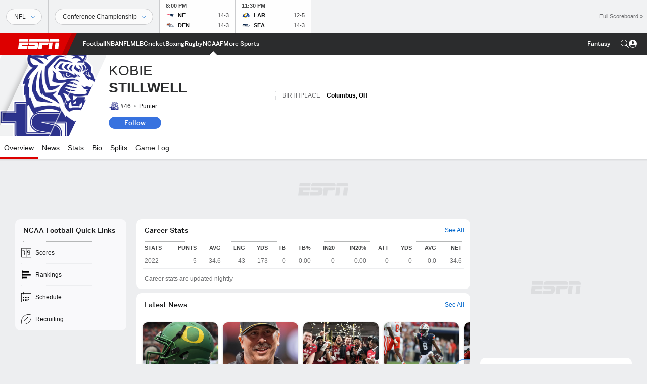

--- FILE ---
content_type: text/html; charset=utf-8
request_url: https://www.google.com/recaptcha/enterprise/anchor?ar=1&k=6LciB_gZAAAAAA_mwJ4G0XZ0BXWvLTt67V7YizXx&co=aHR0cHM6Ly9jZG4ucmVnaXN0ZXJkaXNuZXkuZ28uY29tOjQ0Mw..&hl=en&v=PoyoqOPhxBO7pBk68S4YbpHZ&size=invisible&anchor-ms=20000&execute-ms=30000&cb=vqco6bdcr6rv
body_size: 48774
content:
<!DOCTYPE HTML><html dir="ltr" lang="en"><head><meta http-equiv="Content-Type" content="text/html; charset=UTF-8">
<meta http-equiv="X-UA-Compatible" content="IE=edge">
<title>reCAPTCHA</title>
<style type="text/css">
/* cyrillic-ext */
@font-face {
  font-family: 'Roboto';
  font-style: normal;
  font-weight: 400;
  font-stretch: 100%;
  src: url(//fonts.gstatic.com/s/roboto/v48/KFO7CnqEu92Fr1ME7kSn66aGLdTylUAMa3GUBHMdazTgWw.woff2) format('woff2');
  unicode-range: U+0460-052F, U+1C80-1C8A, U+20B4, U+2DE0-2DFF, U+A640-A69F, U+FE2E-FE2F;
}
/* cyrillic */
@font-face {
  font-family: 'Roboto';
  font-style: normal;
  font-weight: 400;
  font-stretch: 100%;
  src: url(//fonts.gstatic.com/s/roboto/v48/KFO7CnqEu92Fr1ME7kSn66aGLdTylUAMa3iUBHMdazTgWw.woff2) format('woff2');
  unicode-range: U+0301, U+0400-045F, U+0490-0491, U+04B0-04B1, U+2116;
}
/* greek-ext */
@font-face {
  font-family: 'Roboto';
  font-style: normal;
  font-weight: 400;
  font-stretch: 100%;
  src: url(//fonts.gstatic.com/s/roboto/v48/KFO7CnqEu92Fr1ME7kSn66aGLdTylUAMa3CUBHMdazTgWw.woff2) format('woff2');
  unicode-range: U+1F00-1FFF;
}
/* greek */
@font-face {
  font-family: 'Roboto';
  font-style: normal;
  font-weight: 400;
  font-stretch: 100%;
  src: url(//fonts.gstatic.com/s/roboto/v48/KFO7CnqEu92Fr1ME7kSn66aGLdTylUAMa3-UBHMdazTgWw.woff2) format('woff2');
  unicode-range: U+0370-0377, U+037A-037F, U+0384-038A, U+038C, U+038E-03A1, U+03A3-03FF;
}
/* math */
@font-face {
  font-family: 'Roboto';
  font-style: normal;
  font-weight: 400;
  font-stretch: 100%;
  src: url(//fonts.gstatic.com/s/roboto/v48/KFO7CnqEu92Fr1ME7kSn66aGLdTylUAMawCUBHMdazTgWw.woff2) format('woff2');
  unicode-range: U+0302-0303, U+0305, U+0307-0308, U+0310, U+0312, U+0315, U+031A, U+0326-0327, U+032C, U+032F-0330, U+0332-0333, U+0338, U+033A, U+0346, U+034D, U+0391-03A1, U+03A3-03A9, U+03B1-03C9, U+03D1, U+03D5-03D6, U+03F0-03F1, U+03F4-03F5, U+2016-2017, U+2034-2038, U+203C, U+2040, U+2043, U+2047, U+2050, U+2057, U+205F, U+2070-2071, U+2074-208E, U+2090-209C, U+20D0-20DC, U+20E1, U+20E5-20EF, U+2100-2112, U+2114-2115, U+2117-2121, U+2123-214F, U+2190, U+2192, U+2194-21AE, U+21B0-21E5, U+21F1-21F2, U+21F4-2211, U+2213-2214, U+2216-22FF, U+2308-230B, U+2310, U+2319, U+231C-2321, U+2336-237A, U+237C, U+2395, U+239B-23B7, U+23D0, U+23DC-23E1, U+2474-2475, U+25AF, U+25B3, U+25B7, U+25BD, U+25C1, U+25CA, U+25CC, U+25FB, U+266D-266F, U+27C0-27FF, U+2900-2AFF, U+2B0E-2B11, U+2B30-2B4C, U+2BFE, U+3030, U+FF5B, U+FF5D, U+1D400-1D7FF, U+1EE00-1EEFF;
}
/* symbols */
@font-face {
  font-family: 'Roboto';
  font-style: normal;
  font-weight: 400;
  font-stretch: 100%;
  src: url(//fonts.gstatic.com/s/roboto/v48/KFO7CnqEu92Fr1ME7kSn66aGLdTylUAMaxKUBHMdazTgWw.woff2) format('woff2');
  unicode-range: U+0001-000C, U+000E-001F, U+007F-009F, U+20DD-20E0, U+20E2-20E4, U+2150-218F, U+2190, U+2192, U+2194-2199, U+21AF, U+21E6-21F0, U+21F3, U+2218-2219, U+2299, U+22C4-22C6, U+2300-243F, U+2440-244A, U+2460-24FF, U+25A0-27BF, U+2800-28FF, U+2921-2922, U+2981, U+29BF, U+29EB, U+2B00-2BFF, U+4DC0-4DFF, U+FFF9-FFFB, U+10140-1018E, U+10190-1019C, U+101A0, U+101D0-101FD, U+102E0-102FB, U+10E60-10E7E, U+1D2C0-1D2D3, U+1D2E0-1D37F, U+1F000-1F0FF, U+1F100-1F1AD, U+1F1E6-1F1FF, U+1F30D-1F30F, U+1F315, U+1F31C, U+1F31E, U+1F320-1F32C, U+1F336, U+1F378, U+1F37D, U+1F382, U+1F393-1F39F, U+1F3A7-1F3A8, U+1F3AC-1F3AF, U+1F3C2, U+1F3C4-1F3C6, U+1F3CA-1F3CE, U+1F3D4-1F3E0, U+1F3ED, U+1F3F1-1F3F3, U+1F3F5-1F3F7, U+1F408, U+1F415, U+1F41F, U+1F426, U+1F43F, U+1F441-1F442, U+1F444, U+1F446-1F449, U+1F44C-1F44E, U+1F453, U+1F46A, U+1F47D, U+1F4A3, U+1F4B0, U+1F4B3, U+1F4B9, U+1F4BB, U+1F4BF, U+1F4C8-1F4CB, U+1F4D6, U+1F4DA, U+1F4DF, U+1F4E3-1F4E6, U+1F4EA-1F4ED, U+1F4F7, U+1F4F9-1F4FB, U+1F4FD-1F4FE, U+1F503, U+1F507-1F50B, U+1F50D, U+1F512-1F513, U+1F53E-1F54A, U+1F54F-1F5FA, U+1F610, U+1F650-1F67F, U+1F687, U+1F68D, U+1F691, U+1F694, U+1F698, U+1F6AD, U+1F6B2, U+1F6B9-1F6BA, U+1F6BC, U+1F6C6-1F6CF, U+1F6D3-1F6D7, U+1F6E0-1F6EA, U+1F6F0-1F6F3, U+1F6F7-1F6FC, U+1F700-1F7FF, U+1F800-1F80B, U+1F810-1F847, U+1F850-1F859, U+1F860-1F887, U+1F890-1F8AD, U+1F8B0-1F8BB, U+1F8C0-1F8C1, U+1F900-1F90B, U+1F93B, U+1F946, U+1F984, U+1F996, U+1F9E9, U+1FA00-1FA6F, U+1FA70-1FA7C, U+1FA80-1FA89, U+1FA8F-1FAC6, U+1FACE-1FADC, U+1FADF-1FAE9, U+1FAF0-1FAF8, U+1FB00-1FBFF;
}
/* vietnamese */
@font-face {
  font-family: 'Roboto';
  font-style: normal;
  font-weight: 400;
  font-stretch: 100%;
  src: url(//fonts.gstatic.com/s/roboto/v48/KFO7CnqEu92Fr1ME7kSn66aGLdTylUAMa3OUBHMdazTgWw.woff2) format('woff2');
  unicode-range: U+0102-0103, U+0110-0111, U+0128-0129, U+0168-0169, U+01A0-01A1, U+01AF-01B0, U+0300-0301, U+0303-0304, U+0308-0309, U+0323, U+0329, U+1EA0-1EF9, U+20AB;
}
/* latin-ext */
@font-face {
  font-family: 'Roboto';
  font-style: normal;
  font-weight: 400;
  font-stretch: 100%;
  src: url(//fonts.gstatic.com/s/roboto/v48/KFO7CnqEu92Fr1ME7kSn66aGLdTylUAMa3KUBHMdazTgWw.woff2) format('woff2');
  unicode-range: U+0100-02BA, U+02BD-02C5, U+02C7-02CC, U+02CE-02D7, U+02DD-02FF, U+0304, U+0308, U+0329, U+1D00-1DBF, U+1E00-1E9F, U+1EF2-1EFF, U+2020, U+20A0-20AB, U+20AD-20C0, U+2113, U+2C60-2C7F, U+A720-A7FF;
}
/* latin */
@font-face {
  font-family: 'Roboto';
  font-style: normal;
  font-weight: 400;
  font-stretch: 100%;
  src: url(//fonts.gstatic.com/s/roboto/v48/KFO7CnqEu92Fr1ME7kSn66aGLdTylUAMa3yUBHMdazQ.woff2) format('woff2');
  unicode-range: U+0000-00FF, U+0131, U+0152-0153, U+02BB-02BC, U+02C6, U+02DA, U+02DC, U+0304, U+0308, U+0329, U+2000-206F, U+20AC, U+2122, U+2191, U+2193, U+2212, U+2215, U+FEFF, U+FFFD;
}
/* cyrillic-ext */
@font-face {
  font-family: 'Roboto';
  font-style: normal;
  font-weight: 500;
  font-stretch: 100%;
  src: url(//fonts.gstatic.com/s/roboto/v48/KFO7CnqEu92Fr1ME7kSn66aGLdTylUAMa3GUBHMdazTgWw.woff2) format('woff2');
  unicode-range: U+0460-052F, U+1C80-1C8A, U+20B4, U+2DE0-2DFF, U+A640-A69F, U+FE2E-FE2F;
}
/* cyrillic */
@font-face {
  font-family: 'Roboto';
  font-style: normal;
  font-weight: 500;
  font-stretch: 100%;
  src: url(//fonts.gstatic.com/s/roboto/v48/KFO7CnqEu92Fr1ME7kSn66aGLdTylUAMa3iUBHMdazTgWw.woff2) format('woff2');
  unicode-range: U+0301, U+0400-045F, U+0490-0491, U+04B0-04B1, U+2116;
}
/* greek-ext */
@font-face {
  font-family: 'Roboto';
  font-style: normal;
  font-weight: 500;
  font-stretch: 100%;
  src: url(//fonts.gstatic.com/s/roboto/v48/KFO7CnqEu92Fr1ME7kSn66aGLdTylUAMa3CUBHMdazTgWw.woff2) format('woff2');
  unicode-range: U+1F00-1FFF;
}
/* greek */
@font-face {
  font-family: 'Roboto';
  font-style: normal;
  font-weight: 500;
  font-stretch: 100%;
  src: url(//fonts.gstatic.com/s/roboto/v48/KFO7CnqEu92Fr1ME7kSn66aGLdTylUAMa3-UBHMdazTgWw.woff2) format('woff2');
  unicode-range: U+0370-0377, U+037A-037F, U+0384-038A, U+038C, U+038E-03A1, U+03A3-03FF;
}
/* math */
@font-face {
  font-family: 'Roboto';
  font-style: normal;
  font-weight: 500;
  font-stretch: 100%;
  src: url(//fonts.gstatic.com/s/roboto/v48/KFO7CnqEu92Fr1ME7kSn66aGLdTylUAMawCUBHMdazTgWw.woff2) format('woff2');
  unicode-range: U+0302-0303, U+0305, U+0307-0308, U+0310, U+0312, U+0315, U+031A, U+0326-0327, U+032C, U+032F-0330, U+0332-0333, U+0338, U+033A, U+0346, U+034D, U+0391-03A1, U+03A3-03A9, U+03B1-03C9, U+03D1, U+03D5-03D6, U+03F0-03F1, U+03F4-03F5, U+2016-2017, U+2034-2038, U+203C, U+2040, U+2043, U+2047, U+2050, U+2057, U+205F, U+2070-2071, U+2074-208E, U+2090-209C, U+20D0-20DC, U+20E1, U+20E5-20EF, U+2100-2112, U+2114-2115, U+2117-2121, U+2123-214F, U+2190, U+2192, U+2194-21AE, U+21B0-21E5, U+21F1-21F2, U+21F4-2211, U+2213-2214, U+2216-22FF, U+2308-230B, U+2310, U+2319, U+231C-2321, U+2336-237A, U+237C, U+2395, U+239B-23B7, U+23D0, U+23DC-23E1, U+2474-2475, U+25AF, U+25B3, U+25B7, U+25BD, U+25C1, U+25CA, U+25CC, U+25FB, U+266D-266F, U+27C0-27FF, U+2900-2AFF, U+2B0E-2B11, U+2B30-2B4C, U+2BFE, U+3030, U+FF5B, U+FF5D, U+1D400-1D7FF, U+1EE00-1EEFF;
}
/* symbols */
@font-face {
  font-family: 'Roboto';
  font-style: normal;
  font-weight: 500;
  font-stretch: 100%;
  src: url(//fonts.gstatic.com/s/roboto/v48/KFO7CnqEu92Fr1ME7kSn66aGLdTylUAMaxKUBHMdazTgWw.woff2) format('woff2');
  unicode-range: U+0001-000C, U+000E-001F, U+007F-009F, U+20DD-20E0, U+20E2-20E4, U+2150-218F, U+2190, U+2192, U+2194-2199, U+21AF, U+21E6-21F0, U+21F3, U+2218-2219, U+2299, U+22C4-22C6, U+2300-243F, U+2440-244A, U+2460-24FF, U+25A0-27BF, U+2800-28FF, U+2921-2922, U+2981, U+29BF, U+29EB, U+2B00-2BFF, U+4DC0-4DFF, U+FFF9-FFFB, U+10140-1018E, U+10190-1019C, U+101A0, U+101D0-101FD, U+102E0-102FB, U+10E60-10E7E, U+1D2C0-1D2D3, U+1D2E0-1D37F, U+1F000-1F0FF, U+1F100-1F1AD, U+1F1E6-1F1FF, U+1F30D-1F30F, U+1F315, U+1F31C, U+1F31E, U+1F320-1F32C, U+1F336, U+1F378, U+1F37D, U+1F382, U+1F393-1F39F, U+1F3A7-1F3A8, U+1F3AC-1F3AF, U+1F3C2, U+1F3C4-1F3C6, U+1F3CA-1F3CE, U+1F3D4-1F3E0, U+1F3ED, U+1F3F1-1F3F3, U+1F3F5-1F3F7, U+1F408, U+1F415, U+1F41F, U+1F426, U+1F43F, U+1F441-1F442, U+1F444, U+1F446-1F449, U+1F44C-1F44E, U+1F453, U+1F46A, U+1F47D, U+1F4A3, U+1F4B0, U+1F4B3, U+1F4B9, U+1F4BB, U+1F4BF, U+1F4C8-1F4CB, U+1F4D6, U+1F4DA, U+1F4DF, U+1F4E3-1F4E6, U+1F4EA-1F4ED, U+1F4F7, U+1F4F9-1F4FB, U+1F4FD-1F4FE, U+1F503, U+1F507-1F50B, U+1F50D, U+1F512-1F513, U+1F53E-1F54A, U+1F54F-1F5FA, U+1F610, U+1F650-1F67F, U+1F687, U+1F68D, U+1F691, U+1F694, U+1F698, U+1F6AD, U+1F6B2, U+1F6B9-1F6BA, U+1F6BC, U+1F6C6-1F6CF, U+1F6D3-1F6D7, U+1F6E0-1F6EA, U+1F6F0-1F6F3, U+1F6F7-1F6FC, U+1F700-1F7FF, U+1F800-1F80B, U+1F810-1F847, U+1F850-1F859, U+1F860-1F887, U+1F890-1F8AD, U+1F8B0-1F8BB, U+1F8C0-1F8C1, U+1F900-1F90B, U+1F93B, U+1F946, U+1F984, U+1F996, U+1F9E9, U+1FA00-1FA6F, U+1FA70-1FA7C, U+1FA80-1FA89, U+1FA8F-1FAC6, U+1FACE-1FADC, U+1FADF-1FAE9, U+1FAF0-1FAF8, U+1FB00-1FBFF;
}
/* vietnamese */
@font-face {
  font-family: 'Roboto';
  font-style: normal;
  font-weight: 500;
  font-stretch: 100%;
  src: url(//fonts.gstatic.com/s/roboto/v48/KFO7CnqEu92Fr1ME7kSn66aGLdTylUAMa3OUBHMdazTgWw.woff2) format('woff2');
  unicode-range: U+0102-0103, U+0110-0111, U+0128-0129, U+0168-0169, U+01A0-01A1, U+01AF-01B0, U+0300-0301, U+0303-0304, U+0308-0309, U+0323, U+0329, U+1EA0-1EF9, U+20AB;
}
/* latin-ext */
@font-face {
  font-family: 'Roboto';
  font-style: normal;
  font-weight: 500;
  font-stretch: 100%;
  src: url(//fonts.gstatic.com/s/roboto/v48/KFO7CnqEu92Fr1ME7kSn66aGLdTylUAMa3KUBHMdazTgWw.woff2) format('woff2');
  unicode-range: U+0100-02BA, U+02BD-02C5, U+02C7-02CC, U+02CE-02D7, U+02DD-02FF, U+0304, U+0308, U+0329, U+1D00-1DBF, U+1E00-1E9F, U+1EF2-1EFF, U+2020, U+20A0-20AB, U+20AD-20C0, U+2113, U+2C60-2C7F, U+A720-A7FF;
}
/* latin */
@font-face {
  font-family: 'Roboto';
  font-style: normal;
  font-weight: 500;
  font-stretch: 100%;
  src: url(//fonts.gstatic.com/s/roboto/v48/KFO7CnqEu92Fr1ME7kSn66aGLdTylUAMa3yUBHMdazQ.woff2) format('woff2');
  unicode-range: U+0000-00FF, U+0131, U+0152-0153, U+02BB-02BC, U+02C6, U+02DA, U+02DC, U+0304, U+0308, U+0329, U+2000-206F, U+20AC, U+2122, U+2191, U+2193, U+2212, U+2215, U+FEFF, U+FFFD;
}
/* cyrillic-ext */
@font-face {
  font-family: 'Roboto';
  font-style: normal;
  font-weight: 900;
  font-stretch: 100%;
  src: url(//fonts.gstatic.com/s/roboto/v48/KFO7CnqEu92Fr1ME7kSn66aGLdTylUAMa3GUBHMdazTgWw.woff2) format('woff2');
  unicode-range: U+0460-052F, U+1C80-1C8A, U+20B4, U+2DE0-2DFF, U+A640-A69F, U+FE2E-FE2F;
}
/* cyrillic */
@font-face {
  font-family: 'Roboto';
  font-style: normal;
  font-weight: 900;
  font-stretch: 100%;
  src: url(//fonts.gstatic.com/s/roboto/v48/KFO7CnqEu92Fr1ME7kSn66aGLdTylUAMa3iUBHMdazTgWw.woff2) format('woff2');
  unicode-range: U+0301, U+0400-045F, U+0490-0491, U+04B0-04B1, U+2116;
}
/* greek-ext */
@font-face {
  font-family: 'Roboto';
  font-style: normal;
  font-weight: 900;
  font-stretch: 100%;
  src: url(//fonts.gstatic.com/s/roboto/v48/KFO7CnqEu92Fr1ME7kSn66aGLdTylUAMa3CUBHMdazTgWw.woff2) format('woff2');
  unicode-range: U+1F00-1FFF;
}
/* greek */
@font-face {
  font-family: 'Roboto';
  font-style: normal;
  font-weight: 900;
  font-stretch: 100%;
  src: url(//fonts.gstatic.com/s/roboto/v48/KFO7CnqEu92Fr1ME7kSn66aGLdTylUAMa3-UBHMdazTgWw.woff2) format('woff2');
  unicode-range: U+0370-0377, U+037A-037F, U+0384-038A, U+038C, U+038E-03A1, U+03A3-03FF;
}
/* math */
@font-face {
  font-family: 'Roboto';
  font-style: normal;
  font-weight: 900;
  font-stretch: 100%;
  src: url(//fonts.gstatic.com/s/roboto/v48/KFO7CnqEu92Fr1ME7kSn66aGLdTylUAMawCUBHMdazTgWw.woff2) format('woff2');
  unicode-range: U+0302-0303, U+0305, U+0307-0308, U+0310, U+0312, U+0315, U+031A, U+0326-0327, U+032C, U+032F-0330, U+0332-0333, U+0338, U+033A, U+0346, U+034D, U+0391-03A1, U+03A3-03A9, U+03B1-03C9, U+03D1, U+03D5-03D6, U+03F0-03F1, U+03F4-03F5, U+2016-2017, U+2034-2038, U+203C, U+2040, U+2043, U+2047, U+2050, U+2057, U+205F, U+2070-2071, U+2074-208E, U+2090-209C, U+20D0-20DC, U+20E1, U+20E5-20EF, U+2100-2112, U+2114-2115, U+2117-2121, U+2123-214F, U+2190, U+2192, U+2194-21AE, U+21B0-21E5, U+21F1-21F2, U+21F4-2211, U+2213-2214, U+2216-22FF, U+2308-230B, U+2310, U+2319, U+231C-2321, U+2336-237A, U+237C, U+2395, U+239B-23B7, U+23D0, U+23DC-23E1, U+2474-2475, U+25AF, U+25B3, U+25B7, U+25BD, U+25C1, U+25CA, U+25CC, U+25FB, U+266D-266F, U+27C0-27FF, U+2900-2AFF, U+2B0E-2B11, U+2B30-2B4C, U+2BFE, U+3030, U+FF5B, U+FF5D, U+1D400-1D7FF, U+1EE00-1EEFF;
}
/* symbols */
@font-face {
  font-family: 'Roboto';
  font-style: normal;
  font-weight: 900;
  font-stretch: 100%;
  src: url(//fonts.gstatic.com/s/roboto/v48/KFO7CnqEu92Fr1ME7kSn66aGLdTylUAMaxKUBHMdazTgWw.woff2) format('woff2');
  unicode-range: U+0001-000C, U+000E-001F, U+007F-009F, U+20DD-20E0, U+20E2-20E4, U+2150-218F, U+2190, U+2192, U+2194-2199, U+21AF, U+21E6-21F0, U+21F3, U+2218-2219, U+2299, U+22C4-22C6, U+2300-243F, U+2440-244A, U+2460-24FF, U+25A0-27BF, U+2800-28FF, U+2921-2922, U+2981, U+29BF, U+29EB, U+2B00-2BFF, U+4DC0-4DFF, U+FFF9-FFFB, U+10140-1018E, U+10190-1019C, U+101A0, U+101D0-101FD, U+102E0-102FB, U+10E60-10E7E, U+1D2C0-1D2D3, U+1D2E0-1D37F, U+1F000-1F0FF, U+1F100-1F1AD, U+1F1E6-1F1FF, U+1F30D-1F30F, U+1F315, U+1F31C, U+1F31E, U+1F320-1F32C, U+1F336, U+1F378, U+1F37D, U+1F382, U+1F393-1F39F, U+1F3A7-1F3A8, U+1F3AC-1F3AF, U+1F3C2, U+1F3C4-1F3C6, U+1F3CA-1F3CE, U+1F3D4-1F3E0, U+1F3ED, U+1F3F1-1F3F3, U+1F3F5-1F3F7, U+1F408, U+1F415, U+1F41F, U+1F426, U+1F43F, U+1F441-1F442, U+1F444, U+1F446-1F449, U+1F44C-1F44E, U+1F453, U+1F46A, U+1F47D, U+1F4A3, U+1F4B0, U+1F4B3, U+1F4B9, U+1F4BB, U+1F4BF, U+1F4C8-1F4CB, U+1F4D6, U+1F4DA, U+1F4DF, U+1F4E3-1F4E6, U+1F4EA-1F4ED, U+1F4F7, U+1F4F9-1F4FB, U+1F4FD-1F4FE, U+1F503, U+1F507-1F50B, U+1F50D, U+1F512-1F513, U+1F53E-1F54A, U+1F54F-1F5FA, U+1F610, U+1F650-1F67F, U+1F687, U+1F68D, U+1F691, U+1F694, U+1F698, U+1F6AD, U+1F6B2, U+1F6B9-1F6BA, U+1F6BC, U+1F6C6-1F6CF, U+1F6D3-1F6D7, U+1F6E0-1F6EA, U+1F6F0-1F6F3, U+1F6F7-1F6FC, U+1F700-1F7FF, U+1F800-1F80B, U+1F810-1F847, U+1F850-1F859, U+1F860-1F887, U+1F890-1F8AD, U+1F8B0-1F8BB, U+1F8C0-1F8C1, U+1F900-1F90B, U+1F93B, U+1F946, U+1F984, U+1F996, U+1F9E9, U+1FA00-1FA6F, U+1FA70-1FA7C, U+1FA80-1FA89, U+1FA8F-1FAC6, U+1FACE-1FADC, U+1FADF-1FAE9, U+1FAF0-1FAF8, U+1FB00-1FBFF;
}
/* vietnamese */
@font-face {
  font-family: 'Roboto';
  font-style: normal;
  font-weight: 900;
  font-stretch: 100%;
  src: url(//fonts.gstatic.com/s/roboto/v48/KFO7CnqEu92Fr1ME7kSn66aGLdTylUAMa3OUBHMdazTgWw.woff2) format('woff2');
  unicode-range: U+0102-0103, U+0110-0111, U+0128-0129, U+0168-0169, U+01A0-01A1, U+01AF-01B0, U+0300-0301, U+0303-0304, U+0308-0309, U+0323, U+0329, U+1EA0-1EF9, U+20AB;
}
/* latin-ext */
@font-face {
  font-family: 'Roboto';
  font-style: normal;
  font-weight: 900;
  font-stretch: 100%;
  src: url(//fonts.gstatic.com/s/roboto/v48/KFO7CnqEu92Fr1ME7kSn66aGLdTylUAMa3KUBHMdazTgWw.woff2) format('woff2');
  unicode-range: U+0100-02BA, U+02BD-02C5, U+02C7-02CC, U+02CE-02D7, U+02DD-02FF, U+0304, U+0308, U+0329, U+1D00-1DBF, U+1E00-1E9F, U+1EF2-1EFF, U+2020, U+20A0-20AB, U+20AD-20C0, U+2113, U+2C60-2C7F, U+A720-A7FF;
}
/* latin */
@font-face {
  font-family: 'Roboto';
  font-style: normal;
  font-weight: 900;
  font-stretch: 100%;
  src: url(//fonts.gstatic.com/s/roboto/v48/KFO7CnqEu92Fr1ME7kSn66aGLdTylUAMa3yUBHMdazQ.woff2) format('woff2');
  unicode-range: U+0000-00FF, U+0131, U+0152-0153, U+02BB-02BC, U+02C6, U+02DA, U+02DC, U+0304, U+0308, U+0329, U+2000-206F, U+20AC, U+2122, U+2191, U+2193, U+2212, U+2215, U+FEFF, U+FFFD;
}

</style>
<link rel="stylesheet" type="text/css" href="https://www.gstatic.com/recaptcha/releases/PoyoqOPhxBO7pBk68S4YbpHZ/styles__ltr.css">
<script nonce="mpbVPBKqBG5QeJ9lhuZjHw" type="text/javascript">window['__recaptcha_api'] = 'https://www.google.com/recaptcha/enterprise/';</script>
<script type="text/javascript" src="https://www.gstatic.com/recaptcha/releases/PoyoqOPhxBO7pBk68S4YbpHZ/recaptcha__en.js" nonce="mpbVPBKqBG5QeJ9lhuZjHw">
      
    </script></head>
<body><div id="rc-anchor-alert" class="rc-anchor-alert"></div>
<input type="hidden" id="recaptcha-token" value="[base64]">
<script type="text/javascript" nonce="mpbVPBKqBG5QeJ9lhuZjHw">
      recaptcha.anchor.Main.init("[\x22ainput\x22,[\x22bgdata\x22,\x22\x22,\[base64]/[base64]/[base64]/[base64]/[base64]/[base64]/KGcoTywyNTMsTy5PKSxVRyhPLEMpKTpnKE8sMjUzLEMpLE8pKSxsKSksTykpfSxieT1mdW5jdGlvbihDLE8sdSxsKXtmb3IobD0odT1SKEMpLDApO08+MDtPLS0pbD1sPDw4fFooQyk7ZyhDLHUsbCl9LFVHPWZ1bmN0aW9uKEMsTyl7Qy5pLmxlbmd0aD4xMDQ/[base64]/[base64]/[base64]/[base64]/[base64]/[base64]/[base64]\\u003d\x22,\[base64]\x22,\x22b04sasKhwqrDiXHDmjIxw4nCqG/Dg8OnRsKJwrN5wr3Dp8KBwrotwrTCisKyw6lkw4hmwoDDrMOAw4/CuAbDhxrCj8OSbTTCr8KTFMOgwqTClkjDgcK6w4xNf8Kuw4UJA8OlX8K7woYdLcKQw6PDpMOgRDjCiWHDoVYWwoEQW25gNRTDjUfCo8O4OQtRw4Exwqlrw7vDqMKqw4kKJsKsw6p5wpwzwqnCsTbDn23CvMKTw6vDr1/CuMOuwo7CqxbCiMOzR8KbCx7ClRDCn0fDpMOxEERLwq3DncOqw6Z+fBNOwrTDtWfDkMK3ayTCtMO/w77CpsKUwpLCgMK7wrsrwp/CvEvCqQnCvVDDgMKgKBrDvMKZGsO+fcOEC1lkw7bCjU3DkzcRw4zCtcOowoVfDsKyPyB6AsKsw5UKwqnChsOZE8KzYRpewovDq23Dg24oJDXDqMOYwp5Qw6RMwr/Cu03CqcOpWsOMwr4oD8OTHMKkw4PDkXEzMsONU0zCgg/DtT8MQsOyw6bDlVsyeMKkwotQJsO/[base64]/[base64]/A8KXwoEZCcK+fitaw5DCo8OZwp/DigAzc0tkbsKowpzDqBt2w6MXYMOowrtgecKVw6nDsVhYwpkTwot9wp4uwrfCgF/CgMKeEBvCq33DpcOBGGbCosKuaiXCpMOyd30iw4/CuEfDv8OOWMK+aw/CtMK3w6HDrsKVwrrDkEQVUVJCTcKIFklZwrBJYsOIwrtLN3htw7/CuREzNyB5w4nDqsOvFsOGw7tWw5N+w7UhwrLDk1p5KQhFOjtMEHfCqcOlRTMCHXjDvGDDmyHDnsObNV1QNEQpe8KXwqHDuEZdBDQsw4LCtsOKIsO5w4MKcsOrDnINN2/CmMK+BDzCiydpbcKmw6fCk8KOAMKeCcOAFR3DosOmwqPDhDHDu159RMKFwp/DrcOfw514wp8rw7PCu2LDqR5yAsOmwqnCvcK0BTxEXMOrw45CwqzDl3vCgsKPYm8ow5oEwqdsdcKIZzkRccK+VcOww7XCsyVGwotBwq3Dm2wywrkiwqfDssKrUcKSw5vDkgdaw7ZFajgPw5DDp8KEw7/Dj8KHc37DnEnCq8KeXgI+Gm7DisKBEcOgfThGGTwTOXPDosOjBy0pFQt5wr3DkBTDlMK9w6Jrw5jCk20WwpY4wq9cV2rDn8O4K8OVwpHCn8KdLcOWZ8OcBiNOBwFOIhRzwpTClmbCi2h1IEvDksOyBlrDhcKxVF/CuCkaZMKgZDLDo8KoworDv3Ihd8KZZsObwoUbwoXChcOqWxVhwpXCvMOqwoUDTX7ClcOqwoxhw6rCqMOvCMO2WAFQwojClcOww7xUwofDj2XDsDoxWcKQwrQhHmoOD8KNZsOIwqnDkMK4wqfDksKFw5hcwq3DusOTMsO7IsO9dBLChsOnwohDwrstwpQXQF/ClTnChg9aGMOAN1jDiMKQGcKXHkDCvsOEKsO8bmzDlsOUTSjDij3Dm8OOKcKaFB/DgcKST00LSFgiVMKXBXgxw6hQAcO5w5FEw43Dg18SwqvCqcKNw5/DssK5MMKAb3kdPBN0WiHDpcOCHkVRUsKeeELCqMKzw7/DpnIuw6DCjcO/[base64]/w6/DrMOvNsKWGMKYw5TCmFcUP8K0bm3CpUXDsHzDiEMrwo4yA1DCo8KJwoXDoMKXecKwXcOgR8KPPcKICn4Ew4MhXREFwqTCqsKSJgXDtsO5O8Kwwph1wosNRcKKwr7DssKSeMOsQy/Cj8K3GwsQUmfCoH4qw58gw6TDgMK8aMKresKVwrhywoQ5L3xsMCXDj8Otwr/DrMKLfmxuIsOuMicnw6xyMlVxNcOYasOxDDTCrgbCjCdOwqPCmEDDrzrCn0taw6V3RR0WK8K/esKRGRhxGxRxNsOOwrLDuhXDgMOlw5/DvUjChcKMwo4KOXDCisKqKsKAVlBdw7xQwq/[base64]/w64BwonCiMOSSx1tSldVwotWwqhawrDCg8KKw7jDniDDp2/DssKRCg/CjcKrRsOLY8KuX8K4Y3nCpMOrwqQEwrDCoERCHwrCu8KGw4MsTMKVaGDCpSfDg1kfwrR8TA5Nwpk6ecOoEXXCrS/CksOmw6hQwpgbw7jCg1nDusKuwp1Pw7FNwohvwqIuSArCl8K8wp4FKcK/BcOAwqNBeC0vNyIvKsKuw5Ycw43DuEQwwrTCnU0zSsOhOMKLQ8OcZ8KzwrQPMsOSwpxCw5zDpTkYwqgeEcOrwowMcWR/wpggd2bDgWlHw4FTAMO8w4/CgMKkN0Bewqp9GwvCoQnDkcKJw5gTwoZzw5XDolHCkcOPwoTCusOafxUJw57Cj2zChMOAYwfDqMOTYMKUwobCjzvCl8O4DsOxPDzDoXVIw7PDkcKBUcO3wq/CtMOswobDthIOw4bDkz4VwptxwqdSwpPCgsO7MFfDgnxmBQVYYTVtGMOcwrMJKsOpwrBKw6LDusKNNsOFwrd9CSZaw657JkpWw5pqaMOxWgcbwoPDv8KNwpozUMOlRcO/woPCjsKfwopCwq3DicKvIMK/wqXDgGXCsDMPLMOzKV/Ck2PCl2YOeWjCnMK/[base64]/[base64]/DtBPCuXHDkXjCiX/CjMOnw5bDkcOLGV1Gwqh5wq/DqGTCt8KMwr7DuTBcKH/Do8OhYm9HJsKuawgywqzDvzLCr8KcSUXCrcOodsOywpbCsMK8w7rDrcKFw6jCjEZfw7gEIcOzw6QjwptDwpvClD/DhsO+SgDCp8KVfXfDgcOPQG9/[base64]/DucKawr3CtsKUSsOtwpzCnW/CvkTChzNDw4LDk1fCvMKUAWEjTsOlwoHDhglLADXDg8ONOcKcwpjDuSTCpMOGNsO9J1kWQMKdV8KjQC1sHcOJaMKUwrfCvsKuwrPDuxR+w6xRw7HDr8OKe8Kza8K0TsKdCcOuJMKtw7vDrT7CqVPDhy1mJ8Kvwp/[base64]/DqcKkLhTCsDDDhzVzcl3Cn3DCogPCmsOQHzzDgcKKw4HConZ+w4pawrPCkxrCncKURsOmw5DDp8OIwojCnDBLw7XDiyh2w73CiMOQwpXCtUdgwp/[base64]/Cg8K6NMOLC8KYGirCu28ZH8Kkw6PCoMK1woNBw6/CmsKnKsOMHEtILMKbPglFRELCn8K/wp4IwoLDqkbDlcK4ZcKmw7UNWcK5w6bClsKdWgfDjFvCocKeNMOXw5PCgiDCrCFXOcKTIsK3wrnCthvDoMKvw5rCkMKpwo9VIzjDicOuJEMcU8KgwrUvw5g9worCuVgawrEnwp3CgS82VV0nAX/CiMOaccKiWAkDw6I0YcOgwqAfY8KJwpUcw6jDr1kMQsKEEC1xHMODSEDClGzCh8ONQyDDpkcswp1qcAtCw4/ClSvDrw9EGxNbw4vDtWh1wrtbw5JjwqlMC8KAw4/Dl2nDvMOow5fCssOnw7JKesOHwpYrw7AlwpoCfsKEGsOyw7/DlsKKw7vDmUfCmcOKw5rCo8KSwrlGdEZIwqjCjErDocOcZX5zOsODRVQSw6jDjcO2w5zDijhZwpBnw4NgwoPCu8KjB1Icw5/DgMOwf8O3w5FHKgDCn8OwMgE2w6lgbsK+wrPDmRHCkEnCvcOsRlfDssORw6rDvMOaSjLClcOow7EEf0/Dg8K4w4lLwprCngpkVnXChXPCvcOYbiLCr8KlMVNQbcO7McKlG8OGwq0ow7rChDpVEMKKO8OcCcKAW8ONXTjCpmnChEjDk8KkIsOXJcKVw6N+U8KEdsKqwoUbwohlA3oSPcO1MzDDlsKlwpTDgMONw7nCmMOFZMKnfMOWKMO/CMOMwoAGwqXCmjLDrkZ0YSrCl8KJZHHDny0dXmHDjHRawqoTFsO8aU7CoXRnwrQrworClD/[base64]/KMOWDsKYSFzDhMKRwrvDkHQoYwY/w5oQcMOsw6DCqsOaQWt1w65sP8O6UX3DuMKWwrRDHsKhXl/Di8K0J8KDKhMNX8KVQjFDXCgdwrHCtsOubMOQw414aF/DuWzCoMOlFhsCwoJlCsK+GkbDmsOvXEdkw6LDv8OCAglzaMKzw5hMaitaOMOjfVTCoAjDim9kBk7Cvxx/[base64]/Dj33DgsODwp9ibsOTwq5oOsOiZh7CqREawox1TmHDhSDCiifCt8OZLsKjJW3DocOtwpDCiUtGw6rCuMO0wrfDocOxdsKXB2oOMMOhw612JBfCulXCtH3Ds8O8D3wdwplEUEBgUcKEwo7CssOaR2XCvQINTgU6GnLChlQiMGXDr07DmRtfPhnCrsKYwojDqsKGwr/[base64]/wrE1wrbCuMOvw7rDvHjCnMKnL8OswrXDuMKGacK5w6Zsw4wRw6hEOsKBwqxEwrAwRlbCjWDCpsOFQ8OvwoPDtm/CvAlGfV/DicOfw5vDuMO7w5zCmcONwqXDrCTCt1MywqBKwpbDgMKUwr3DqMKKwonCowrCusOhCEpqSQwDw7PDuWrCk8K6csOQWcK4w5DClsK0McOgw4zDhgvDhMOuMsOzeTHCo0pawqgswoJzcsK3wrnDokMNwrN9L29ywpXCnEHDr8K3f8Kwwr/Dry46DzDDhidNTUjDpl5yw5cKVsOqwrNHbcKcwpQ6w6FhJMKCJ8KJw6HDusKrwrpUP1PDrFrClk0NB1gdw6IcwozCoMOAw75ucsOWwpDCmjvCrQ/[base64]/CmwlSw7jCqcKyw7JZJgJzw5XDisObXytewoPDisKkR8O2w4LDnFFHemPCm8O4d8K+w6fCozrCrMOZwoXCjcOoYH17TsKywq4rwojCusKuwqPCuRjCj8K0wpYfUMOaw6lWBsKYwo9aAMK1D8Klw7x4EMKbaMODwqjDrU05w7Vuwq0hw6wtJMO/w5hnwrsHw41hwpLCtcOHwo1mFW/DqcK6w6goTsKgw6gLwoQQwqjChnjCvTxqwqrDvsK2w4taw4NAD8K0QcOhw53CiAjChwLDkHXDhcK9XcOba8OHH8KMPsO6w79+w7vCnsO7w4TCjcOfw53DsMOsCAZzw7tlU8O9GBHDusKyZlvDnUozWsKXEsKYU8KBwp8mw4lUw54Dw4p3PgULcDXCq00LwpzDq8KGUS/DklzDk8OawpM7w4HDmUrDqsOeEsKfJDAIA8OsVMKrMA/DpGXDqHRRWMKYw5rDuMKxwovDry3DjcOjw7TDtHXDqhpBw410w6U1woszwq7DmsKow5PDpcOOwpAiWCIvL1zCkcOGwqpPdsKFT2knw5U4w5HDkMKGwqI8w7lxwpnChsKiw5zCrMO3w6UZP3fDjFDCrTsUwo0Hw75Iw4/DnlgYwpgtacKCeMOwwqLCjQpzD8K4esK2wpMkw4UIw4kuw5zCuAAYw7Q3OCVFJ8OPY8OvwoXDpVg8WcOcFmJRYEJzFk8nw4TDucKBw5F4wrRTTgM5f8KHw5Vqw78uworCmAd5w7jDtHoxw77DhwUjBFIFelkuPTlGw6cWVMKxR8KfNhDDoQLCvsKgw7FSah/DggBLwp3CoMKlwrTDnsKgw7/CrsO4w5sAw7nCpxXCkcKCT8OZwo1PwpJRwqFyHsOXbGnDgE9vw4rCiMK7TVXClUVbwrofRcOJw43CkRDCn8OZRV7DlMKHU2TDm8O8PQXDmhDDqX0DY8Knw4obw4XDsgXClsKzwp/DmsKHSsOCwrM1wrDDrsONwqhXw7jCtMKIVMOiw4k2d8OoeAxUw67CmsKbwo0GPljDmGvChytBei0Gw6XDisOiwqfCkMKjUcOLw73DtEoeHMO9wrkgwqDCmMKzYj/Ci8KNw6zCqxIcw4/ComZ1wo0VfcKiw7oBGcOZU8KuLcKPOcOKw4bClhHDrMOoD3ZPFwPCrcOsTcOSIFkEHgYqw44PwqNVKMKew6QkRkggJ8KLHMOQw53Dr3bCicOxw6fDqB7DhW/[base64]/DhGTCusOTSMOmA2bDjMOtAMK0McOFw5wPw60ww446Y2jCg1XCgA7CvsOqFGlHIwvClTIBwpkuagTCisKxbAJBL8KYw59Fw43CuXnDsMK/w4d9w7PDtMOTwqU/P8OZwrI9w6HDg8OLYUTCpTXDjMKzwoJmWjnCtMOjOFHDiMOGQMOfQydRRsKQwqfDmMKKHVbDu8OjwpEUZ0TDkcOoLDPCrcK8W1vDjsKqwpFNwr3Ds1fDsQsEw7cyOcKjwqVNw5x/M8OxUWMjTnkdfsOFQko/a8OWw6lQWhnDnRvCiQgATBE9w6XCrsKFVsKew7w/HcKhwq8xKxbCj3vCsWpQwq1yw77CtjzChsK3w7vDqwLCpkvCtyobPcO0KMK4wo0BeXfDvMKLLcKDwpPCiwoRw5bCjsKVYTJcwrgjT8KPw6EOwonDmD/[base64]/Ch3FrRRxFScKmU8K5TnPDscOhw5Z5MmUiwofDm8OlZsO2IHzDrcO2bH5pwpoAWcKYG8KQwoc3w5MpMsOPw493woIZwo3DjsOoLBEkHsK3STLCpFnCqcOKwoRMwp8PwpR1w77DlsOMw7nCtnrDoy3Dm8Ola8OXNkxlb0fCmQjCncK/[base64]/[base64]/DkFZ9aUrDg8O/[base64]/OUjDlcOdEsK8JGvDqcO+HQAfw7PDksKsJcOEY0nCtjzDpcKzwrHDlks5fnUHwpUNwr0lw5bCuwXDu8KIw63CghwAEUAJwoE8VTl8eG/[base64]/[base64]/YMOkw6ZMfMKLw7fDkHYHAUhDL3gbRMKow7nDgMKFRsKtw5Fxw4HCpWTCuChKw5fCnlHCuMKjwqsRwofDr0vCqWxhw70ww7XDkhwjwoAFw77Clk/CuDZbM1BpSiZswrPCgcOQIsKFbyVLR8KgwoHCs8O2wrDDrcOtwrI/fiHDsWdaw7wEXMKcwoTDgRHCm8KZwr0Aw5bCvMKpeB7DpcKFw4TDj1wLHUPCscOnwoVZCDlDbsOUw4/[base64]/w7liw6giw7nDvFRgeXnCuT/DkDpSFgE9AMOuXUEtwoVvfSl6Q2XDvmcjwr/DrMK0w6wMSCXDvUgMwqM3w4LCk3JrUsKkTGp5wr1KbsOFw54pwpDDk0sFwoLDu8OoBE/DmSnDtExGwq4DHsKMwp4ZwqHCmsKpw4/[base64]/DnsKXw6wlw5cgCQkgdcK/[base64]/DrxHDs0J6wqsBwo0jwqTCpUhdw5zDnFPDnsOeaxcMFERUw7nCgW4xw459FAkZZ3h9woFuw6PCrzLDoQTCqklfw54lwpJ9w4JUWcKAA2fDhkrDv8K0wokZBEIrwpHClAZ2QsOkIcO5IMOXEGgUAsKKET8MwrQFwr1jbsOFw6TCh8KiGsO3w7DDvzlEa0vDgm/DusO8chHDg8OaRChXEcOEwr4BDG7Do13CuRjDicKsD33CtsKKwqYiUxwcDgXDsALCjsKjHTNOwqoIICzDq8K2w69Aw4kYcsKdw7Mkw4rChMOkw6oQLHhaUBXDlsKNOD/Cs8O9w5rCisKawoEdG8ObXV4Bdl/Dl8KIwoY1EyDCpsOlw5ADRB1nw4wVCEDCpD/CumoPw53Dv23Co8KhOcKZw50Tw4gHWxgnaSplw4HCtBdpw4/DvAHCnQ1NRRPCv8OdcGfClMO3G8OmwoI4w5rDgmVlwoAaw65Ww6PDtsO0dWXCqcK7w5rDsg7DtMO7w7/Dj8KteMKvw7fDuTs5LcOBw5dnRlcBwp7DpijDuSlbW2vCoizClmZ1McODMD89wr8+wqgOwqHCpUHDnBPCn8OGIlwRasOXfzzDqjcrDlMYwq3Dg8OACSdGecKmEMK+w70xw4rDv8ODw54TBXY1JX8sMMOaNcOuU8OnN0LDs0rDqS/Ck3dWWyp6wo0jAUTDmh4hasKrwoEzRMKUw4pgwpViw7jCqMKZwrfCljzCjUXDrGl9w5Evw6bDhcOBwojCjwMdw77DqVLCnsObw6hkw4bDpmnCvQkXQ3Q/[base64]/ClMO/WhEcwpMVwr7Cui/Dl8Oiw4pnd8Oqw6w9UcK1w7pQw60FOAHDqMKMA8OsRMOTwr/DhcOHwrtwd1IEw7PDrE5XTnTCqcOCFzE+wr7Dr8K/wqYbZMOnGGVdEcKyUcO/woHCoMKAGsKGwqvDp8KtScKgE8O2TQ9Hw68YQQ0Da8OgCnZSeiTCm8Khw5ojV3MkFMOxw7bCvwpcDhJFWsK8w4fChMK1wrHDnsKeVcOlw4vDnMKGCCjCgMKCw6/Cn8O5w5NjV8OZw4fColHDvWDCqcKFw43Cgm3DuV1rIkUUw6pEPMOsIMKOw4xSw70WwqTDlcOAw6Quw67DiVoGw7cUHMKfIC/DvyNZw6d/wqV0TEfDpQk4wo4Ob8OUwq4xL8Ofwochw79KSsKsb29eBcK5B8KAUFczw6Jde2TDkcOzJMKsw7nCgD3DoH/CpcOew4zDoHJlbcOqw6PCgsOMccOowo1mwozCrcO3GcKJGcO8wrHCiMO/YBEvw7kjeMKQF8OrwqrCh8KXOGVxTsK0MsOpw6cTw6nDu8OGKsO/[base64]/DucK1XMK8cMKmwotydihwfsO7H2o3w7AeDhVawpwfwpw3UCkDVgxdwovCpQTDu2jCuMOzwq45wprCkiTClcK+QHfCpR0MwobCqGZjWxvCmC5JwrvCpX88wrHCpcOqw4zDvA/Cgy3CumZ5RD8rw5vCiTUAwpzCvcK/[base64]/CnAzCkcOTISfDrE7CoQDDqAfCisOYGMOINMOgw6nCtsKwTxTCksOmw5J/QF3CkMOeQsKydMO/[base64]/[base64]/Cj8KMw7nDoMK+w5rDsiwQSxsYwpAswrHCn3lOVmbCsVLDlcOnw67DgBjCn8OuLkDCnMK8RQ/DucO+w4kYfsOKw77ChRLDoMORKsK2VsO8wrfDqm3CucKiQcOZw7LDuQVzw5dQVMO0wrPDm0gDwq8kwoDCokvDtC4kw5PCjE/DsQULNsKEPQvCuVlSF8KiKVcWBcKaFsK4RCvDnwTDhcOzRVlUw5VDwqMVO8K5w7HDrsKtR3/CqMO7w5cMw6twwoYlUwTCgcKkwpM/wofCtD7CrwbDosKsJcKIEjhqXm9bw7bDpE9sw4fDo8OXwp/Djz8SMVrCvMO6A8K1wrlfQHsGT8OmL8OoAzlNeVrDmMOzSXBww5FGwpwCOcK2w4rDksOPIcOww5gud8OBwr7CgXjDqzhNEH5zJ8OQw5sVw5p3RXU+w6XDuG/CusKnL8Ond3nCkMKew78Iw4cNVsO3IVTDoUHCtsKGwqVXQMKBVXYWwpvCgMOFw4dnw6zDg8O7X8O1PEgMwo58fC5RwoMrwrHCvC7DuRbCt8OAwo/[base64]/CmMKNw4N8wqTDrsO/G8K5wowdRmVWKXfDisO2E8KAw6HDo2/Dg8Obw7zCpMKhwoDDoxMIGCDCujjCtF8WJDEcwrUHU8OAEU9NwoDCoA/DgUvCg8KmB8K3w6EDXsOCwqjCoE3DjREtw5zCj8K+flErwpzCr3lqdcKACXfDncObOMOOwosrwqImwqA9w67DhjzCv8K7w45iw77CpcKyw65yQGrCkDrCncKaw5Rpw5fDuH/Ch8O4w5PCohhWT8ONwpl5w6onw7NgZFfDs0soQGDCmcKEwq3DuWEbwr0Kw4cCwpPCksOBZcK/DHXDvcOew5LDmcKsAMKQSV7DkxJAO8KvdmlWwpzDhVPDpcOSwpduEz4Fw4QNwrDCrcOQwqLDqcO1w7YyAMOuw6RswrLDh8OfP8Knwqk9alXCpBPCqcO/wqHDoCoLw6hoVsKUwpbDhMKze8O/w4x2w6zCvV42HSIkKE0YE3LCucOQwq1/[base64]/DhwdVdGVKwqLDsUADTENjFMOCwqfDv8Oawr3CvlQgHgrDlMOPFMK+IMKaw7fDpmdOw7MFXwDDpnBiw5DCpA48wrrDmD/CssO4d8OGw5YOw75OwpcGwpdkwpxfw7TCrTAFKcO0dMOuHRPCmG/ChzojTGQRwoQjw5QEw45swrwyw4jCtMOAfMK4wqfCqg1Sw6Vrwp7CniIJwoZ3w6nClcOZRhPDjzgeZMOtw5E5wooaw4XCtQTDtMOyw6FiKwRZwrAVw6lAwp4yLnIewrHDiMK/TMO5w5zCtCAKw6QYAzxAw7fDj8KXw4ZWwqHDgyEnwpbDhCN+TMKWbcOsw7nCukNpwoDDjSs7LkPCjBQtw4NCw4PCtwh7wpVuaQ/CocK9wp/CuXTDlcOkwr8IUsOhccK3ZyM+wonDpnDCncK/SB1pZDIQdyPCgFoHQlI6w6w3TUIRfMKLw68swo3ChcOaw5/Di8OJBQM7wpXCvMOEKkMhw7rCglkxWsKqAj5GXDTCs8O0wqTCjMO5bMO5LmUAwp9ZdDzCr8O3VkvCqMOiAsKER2/CnMKAKhNFFMO8ZU7CgcO7eMKdwojDmT12wrbCokMDC8K7IcOvZ3s2wr7Dux1Aw6soUhYUFl0JG8KIahkxw4wAwqrCnDNwNCjCiSTDkcKZW0dVw4g1woEhKcODDxN6w7XDvcOHw5M6w5TCiV3DvMK8fg8rBG1Pw7U9RMKaw5XDmhk/w4fChjMWUmTDgsOZw4jDucO3woo+wqzDnA1rwpvDv8OaPMKww502woLDinDDv8OqE3hpMsOXw4YeajZCwpM8BBEtLsK8WsOywoDDnMK2KDgVYD9oIsONw4hQwoo5Bx/CqlMhw4vDhDMBw6whwrPCgBkfaFnCmcOew4VcEMO3woDDoHzDtcKkwpfDssKiG8Odw4HCi1MQwqZvdMKIw4nDv8OlHXkkw6nDlGrCmMO2RRDDk8OgwprDq8OBwqjDmwfDhMKHw5/Cj0coImcxYT9pCMKNO2QebQx4KwnDoCzDgVwrw7jDgBAZZMO8w4I6wr3CqB7DsC7DrcKlwpFHG0kIaMKNSATCrsOTHx/Ds8OBw592wpwBNsORw6xAccO/OShST8OmwqXCqzdIw7jDnCfDnmzCv2rDkcOjwohxw7DCli3Dmwd6w4MjwoTDpcOAwqg4ZkzDpcKPWCF9c0kQwoByYijCosOIXcOCNV9fw5F7woE8ZsKOT8OOwoTDvsKOwrzDqAQ6VsOJAXDCh0xuPTNfwpZUSU8ic8KabldhfwVFOmIFQ1trSsOsIg8Gw7DDsF7Ct8K/w6kLwqHDozPDuWwua8KQw4bCqVwwJ8KFHVrCs8OuwocUw7bCinoLwpHCj8Knw5HCoMO6AMKkw5vDowxoS8OJwoprwoYDwq1iEUELHFZdM8Kkwp7DjsK5HsO3wo/Cpm1Ew4PCkkYUw6oKw4U+w50jXMO+acO2wpk8VsOpwqU2ST9xwoImEURQw4ZFIMO4wr/CkxHDiMOVwrfCkBrCiQ/ChMOMesOUR8KIwoYPwpIOVcKiw4wQWcKcwqkmw4/DjhHDukJdWBrDqAhlBsKLw6PCj8K4RWLCrEF0w4gzw4kEwp3CkBUoUXDDs8OFwq0DwrzDmsKww5l+blNdwo7CvcODwpLDs8KGwoQzQcKvw7XDvMKrQMOFMsOTEjpSLcOdw43Cjh8zwo3DskIqw6xFw5PDphROd8KlCsK/acOyScOfw7EED8O6JCHDosOgLsKlw7YJbR7CjMK9w7/DqjTDoXAval5aIlwiwrnDoEbDiTbDtcOAL3DDnRjDtXvCtRTCjsKKwpwOw6cGfmQHwrXDnH8ow4bDjcO/wq/Dn0IGw6vDm1V/cnZQwrlqacOswpnCq27DvHDDqsOkw6UuwoByR8OBw4TCuAQWwrlbKHUVwpRIIx49b2dWwp1OfMKmFMKvK14necO8Qh7CskHCjg3DiMKfwqvCtsKtwopxwoUtc8OYDMO5GXE2wqlrwqVVJAPDrMOiDml8wpPDiELCsybDklzCsRbCpMO2w4BywqkNw79uTx/CgU7DvBrDtcOmdSM+VcO6QGc+fGzDgHx0MQPCizpjBMO3wqs/LxYxdBrDksKaFkhTwqzDiSTDlMK6w5BOFE/DqcOzI1XDkSYfcsK0UnRww6PDinLDgsKcw7NWw64/[base64]/DlsKIwoR5w6nDnsOHYQvCsynCo8KONMOCw4rCnzLDk8OmE8KROcOYXXQgw6AgXcKTAMOXbcKiw7XDoDfDn8Kfw5cWAsOvJx/DjUNKwp0QScOgAANFcMKIwqleUn7CuGnDlE3Cug/CjjZhwqkIw5rDrR7Ciz8UwqFtwoTCmirDp8KpamnDn0rCrcO5w6fDtcKISjjDl8Ojw4d+wofDtcO2w7/[base64]/[base64]/[base64]/Cm8Ogw4lUw4hswpRLwqLCl8OrwobCsCFLNQBTZgYWwpbDosOiwq/DmsKAw47CiEbCmTMfVC9LcMK6IXHDpxY9w6rDgsKBCcOlw4dGE8KFw7TCt8OMwq54w4jDj8OewrLDgMKwE8OUUW3CpcONw4/ChTnCvBPDuMKFw6HDomVQw7sCw5xWw6PDkMO3QVl3GyXCtMKSDx7CtMKKw7TDviYKw4vDnX3Dn8KEwoXDhX/ChglrBFUNw5LDmkLCnWNkecKIwpsBMz3DsjApYsKPw4vDuE1mw4XCmcOSajfCv0fDhcKxV8OeT2LDusOHMS4uSGsPUGpFwoHCgCHCmhdzw6zCsQrCp2pgJcK+wp3Dgm/DsFEhw5XDq8O/Eg7ClcO4UMKEAQg9SxfDrAhKwokHwr/Cny3DqyYlwp3DvMKvS8KsGMKFw5fDrMKYw4lxIMONAMKlDCnCo1fDpGJpKCHDvsK4wppiVSshw7vDlSwFOQbCsm0zD8K7YAZSw7LCmQ/ChAYXw4Bdw64NDSrCi8KFDkZWEDddwqHDrydVw4zDj8K0ZHrCksKQwqrDu3XDplnCn8KUwp7Ck8K9w4c2SMKmwrbCl3/DoEHCrFrDsjlbwqk2w47DlD3DpyQUO8KBf8KWwqlnw75NLVvDqzxAw5xwP8KBbxROw4d6w7ZZwol/w63DicO3w4TDsMKdwqU+w4hDw6HDpcKScBrCnsOMMcOPwpVDWMKDTVkLw75Aw7XClsKaNxBEwqAvw4rChGRiw4V8JwVMJMKWJgnDgsOjwqfDmV/ChRgYe2EeDMKbQMOlwpvDridZSkLClcO+H8ONR1xnKQJ3w63CvXsRN1ocw47DpMOGwoIIwoTDu35DTlgvwq7Do3QywqzDrsO4w5MIw7YwBVbCk8OiTcOgw7QkJcKMw4d3bC7CuMOyf8O4TMOyfBLCm3LCgQrDimbCusKjWsK/[base64]/[base64]/DssO+EMOuE8KARQzCt8KqYsOaOsKpbCzDsD4hX0/CtsKbHcKZw4/ChsKQIsOiwpYVw7A+wpnDiRgkblzDvCvDrmFuMMObZ8ORVsORMcKDD8Kuwq51w53DlSrCo8OmQMOJwrfCgnLCicK/w50gehkSw55swpnCmQLDsxnDtidqe8O3OMKLw4paKcO8w6Z/UBXDokt0w6rDiyHCijhiQhHCn8OpIcO8PMOkw6ocw5gIbcOaLj5rwoHDp8KLw7bCrcKbaWslA8OXWMKSw6bDiMOIGsOwJMKkw5wbIMOAacKOfMOfBcKTSMOyw5zDrRNswqAiLsKwWSoxPcK0w5jDlj3Cuil/w5jCi3bCkMKTw7zDj2vCkMOgwoPCqsKUPcOBGCTCvMKVHcK/CUF7HmItdgHClj9bwqHDpSrDh0fCjcKyAsOTLRcbbU/[base64]/Dh0rCpjQhwrHChcK0w7DDhRLDu3zDpjTCp3/ChEhSw6EgwosRw4h1wr7DtzcOw6Zsw5DCv8OhaMKSw7EjasK0w4jDu1bChmxxRVYXC8OkfEHCocKmw5A/f3TCisKmAcObDjFwwq5zQXtiGAIfwql1RUolw5wIw79jWcOnw7lfeMOawpPClVNdacKRwqXCkMO5ZcOtRcOYXVPDn8KMwqcvw6J7w79iZcOEw756w4PCv8OMScK+NRnClMKIwr7DvcKDc8OND8OTw7Q2woRGVUokw4zDjcO9wrDDhhLDhsK6wqFgwpzDm3/CigNxJcKVw7XDlj0Nc23Chn4KGMKzA8O+BsKfSVfDuwpJwp7CncO8GGLDvWorXMOPPMOdwosCS3HDlFxLwonCqSxBwrnDpFYXdcKZZMOmFDnCu8Krwr7DuT/ChC4LWcKvw63DpcODHhTCu8KRO8KDw60hYG/DmnQrw5fDsH0VwpAzwqpBw73CisK4wr7Cli8wwpHDkH8IAsKNOQ40c8KhB1RjwrgQw6oIJBvDk0XCqcK3w4Rtw5vDucO/w6hGw4Jfw7xCwrvCncOaRMK9Ag9mOzrDkcKrwoI3wonDvsKuwoUaTjplXE06w6hrdMOew7UmQsK/ciV0wpfCqcOqw7nDplVdwoQPwoXCrTLDsjhpBMK8w6rDtsKowrxoGC/DnwTDvMOCwqNCwqQfw6tPwokSwpkuXzDCoG5TRgRVA8KIGSbDosKtJxHCkVsVIW9Nw6MEwqzCknQbwpQkMz/CqQV1w7TDjwVIw67DmWPDqgYkfcOIw47Dp3kawprDr0Fowop2BcOFFsKvacKmWcKbMcKteG1qw7ptwrjDqAY+JQ8RwqPCksK/LmhbwrfDjjczwo0WwobCmDXCk37Csx7DscK0esO6w447wooWw4k5BsOOwqrDp0skbsKAe17CkRfDhMKjSkLDtzlGFkY2bcOUKDcew5B3wpjDpilGw4vDusODw6TCgAlgDsKcwq/CicOgwr98w7sdBnFtSALDslrDsgHDiSHCq8KWQ8O/wqHCtxfDpUoLwopoC8OrDA/[base64]/CosOWFjhMw4TDvcOqwrHDn8OaY8KfXQoLw60XwpdmwoDDv8KJw588C23Dp8KXw5sndXIawp8ndsKkZw3CtAZeUEhpw4VsZcOnUMKIwqwqwoJeBMKobzJPwpx+wpTDj8KeZjAiw5/CnMKxw7jDssOROnnDs34/w47DjxcbRcO+EkgBb0XDgQrClRt+w4xuN152woJzTsKReztkw6jDiyTDoMKqwplowpLDnsOBwr3CsBgYFMK9woHCgMKLPMKZTFvDkBDDpXzCp8KTdMO2w7VAwpTDohkPwrRrwrzCilcYw5/DjUbDvsOIwr7Dj8KwNMKpa2FtwqbDsh4iNsKwwrEOw7R8w6VVLTkpScKow7QNYR0mw5sVw5XCgG5uesOgXk4MMkLDmEbDgDEEwpx/[base64]/CgAjDunlDGsKTAsOBKhRfwpNiwoVgwq/DlMOqDD/DkmlBScKtFhrClAdKFcKbwrfCgMOMw4PCmcO7VRrDvsK4w4EZw67Dkl7DtQEGwpfDljUUwobCmcOfdsK4wrjDtMOBIhoww4jChmR7EMO+wpcqYMKfw5ETVyEsP8OhVcKackbDghRfwqNZw6/Dg8K3wp1YQ8Oxw4bCjsOlwqPDmXDDjGpiwo3CjMKBwp3DhMOQd8K4wp4AEXVUaMKGw6LCpX4JET7CnMOXZF5WwqjDlTBOw7R7VMKZE8KGZsOAbTANdMOPw5nComofw5wJCMKNwpc/[base64]/[base64]/Cv3rDpVnCo2F6e8OfVMOYwp7Du8OdwpdswpwYXnxoF8O+wrMUSsOEWSjDmMK2dHzCiwddcjtFFQrDo8KXw5EsVnvCm8KOIELDtj7Dg8OTw51AccOZwqDCt8KlVsO/IwHDscKYwpU7woPCtMKZwonDoEzCuA0Zw5sMw502w4PDmMOCwqbDo8OkFcKjdMOowq5rwpfDsMKywqdTw6HCoQdxMsKANsO1alPCv8K/[base64]/[base64]/[base64]/wrLCsWIqwprDmiXCvisCw4pFEDkew6LDsGdvOn7DtxBPw6jCtwjDlnkBw5BmDsObw6XDuRzCicKyw7EKwr/[base64]/DnMO/F8OhwrrCtGBMw4RLQsKMw5BDXH/Co8K9X8KnwrcDwqZaQlJnN8Ojw6XDpcOYdMKKBcOvw4LCqjgow7bClMKWEMK/DxDDpkMNwprDucKUw67Dv8Knw7kmIsOXw4Y9FMKmGUI2wqXDqG8EWkMIFBDDqmzDpjtEfwHCsMOWw6VKa8KtYjB3w5JmfsOCwqhew7HDnzVcWcOvwp49fMKWwrstaUhVw6AKwq80wrPDucKmw7LChUtWwpMxw6/DpAATa8O4woNtfsKVPFTCmhLDoFkWcMOcc17CglFsQsKrN8Kjw7XCoAPCol8/wqAWwrF0w7Jmw73Dl8Osw73DtcK5YQXDs2Qmen5rVEE9wrIcwqU/[base64]/RSJfRl7DkcOyTMOqPmhxw5dfw4rCti8ew6PClcOtwrsAwplzfiBqXSREw5lKwr3DvyYsacKAwqnCuCQufx3DjC0MBsKeRsO/SRfDs8KJwrY2I8KlIA9twrRjw7DDnMOaVSrDgVXDm8KKJ2ZKw5zCnMKdwpHCs8K5wqLCvV1nwqvDgTnDssOWF15iax8mwrTDhsOCwpnCjcKzw58VTl1meU5Vwq3DkU3CsU3CocO+w4jDg8KsT3bDr1rCm8OEw6HDlMKOwoIGIzXCoCw5Im/Cv8OvEEbCnXbCg8KCwrjChEhgcWljwr3DjVnChUsUM2VowoXDoxZ5ThNmFsKgbcOrWxzDrsKkG8K4w6MPO2F6w6/DuMKGC8OlWT0zR8Onw5TCvy7DrFpqwrDDt8OswqfClcK4w4DCqsK+w74Qw7nCl8OGKMKywpjDoAIlwrZ4Wy/CmcK8w4vDucK8U8OeR1jDlMO6cSfCpULCoMKFwr0XLcKDwp/Dv0vCmcKYWARTDsK0bsO3wrfDl8KEwrsOwofDtEUyw7nDgcOWw5hVDsO7eMKJSWrCvsORLsOjwr0IHVkpTcKtwoVZwrZGJcKUCMKEw7fCmk/Cg8KHEcOeRlvDt8KxXcKla8OYwpJ7w4zCl8OYYUsVd8OaNDohw55zw4JoWCkIRsO8V0BDWMKVGhHDtGrCqMKmw7Vxwq/[base64]/ClsOPw6fCjQjDk8OoBsO+wrPCtxjDilbDhlxASMOfDjXDjcKwVMKYwqoOwrHDmCDDjsO+w4BDw6JGw73Csj0qW8KPMXAkwqwKw5gZw7rCiw8vXsK8w6JNwpDDqMO3w4LCpC4rE3PDlMKUwp59w7zCijd/X8O+B8Kaw5xew74jfibDv8KjwoLCsD5jw7HDgVo7w4nDl04AwojDh1pbwrV+Nj7CnQDDmcObwqbDn8KHwqh9w4nCmMKle1XDocKTaMK6w4liwo8rwp7CoTEmw6cMwpnDsjFsw73Dv8O0wr9aSjnCqWEOw4/CikzDk2LCkcOCH8KceMK0wq7CoMOAwqfCvsKDBMK2woTDrMKXw4tCw78dRg8jakMCX8OGcHrDuMK9VsK4w5BmKShswqtyBsO9FcK9eMO2wp8cw51xXMOOwpZkMMKqw5M7w7dJW8KyfsOGLMOpV0grwqbCjVzDgcKfw7PDq8KMW8K3bk4cDnkwc3x/[base64]/CsyJMwoXCicOswrNtw4rCi8K8GzfCj8ONYnw6w6zCpsKZw4skwrQQw47DhC5zwprDkndow6HCscOpZMKHwowJQsKlwrtww5kqw7/DvsKnw5BwAMOdw7zCksKPw7Fzwo3CmsOjw5nDtFrCkyFRChvDgBh1WjNaHMOAYMOEw6Ucwpwiw7XDlRA0w7gawonDpznCosKRwqDDhsOhFsOKw5dYwrB5IklkP8O0w4sdw6rDpMOvwqjCkkjDj8KkTSY5XcKoIxJfQy84WT/CqjcIw4vCkGkJBMKFEsOVwpzDiVPCpl8nwogqRMOAIyhWwpJEGX7DusKMw5ZlwrZfflfDqWNRQsK4w7BgDsO3GkvCg8KtwoDDqnnDrMOCwpwOw5xvQcOHeMKTw43DhcKKShLCjsO0w6XCkcOQHDbCrVjDmyRFwrIdwo3Cg8OiR2nDlj/CncOdLW/CpMOcwpBhAsOKw7oYw70kNhR8VcK1DUbCg8Omw7hcw5LDu8KAw5YTXw7ChnjDoDR0w5tkwowGN1kjw710JCnChDFRw7/DksKjDxBawpM5w4IKwrbCrzvCigjDlsONw6/Dt8O7CTF4NsKBwonDlADDgwIgEcOMF8Onw70aJsOGw4TCicKGwr7CrcOkKh4Dch3DjA\\u003d\\u003d\x22],null,[\x22conf\x22,null,\x226LciB_gZAAAAAA_mwJ4G0XZ0BXWvLTt67V7YizXx\x22,0,null,null,null,1,[21,125,63,73,95,87,41,43,42,83,102,105,109,121],[1017145,768],0,null,null,null,null,0,null,0,null,700,1,null,0,\[base64]/76lBhnEnQkZnOKMAhnM8xEZ\x22,0,0,null,null,1,null,0,0,null,null,null,0],\x22https://cdn.registerdisney.go.com:443\x22,null,[3,1,1],null,null,null,1,3600,[\x22https://www.google.com/intl/en/policies/privacy/\x22,\x22https://www.google.com/intl/en/policies/terms/\x22],\x22PSuotEWTBsWFSwEev3uw1evEd35dzn9lfBLxWK9yQFw\\u003d\x22,1,0,null,1,1769364205833,0,0,[58],null,[58,56,234,223,104],\x22RC-MRZw3AA4KsSYsA\x22,null,null,null,null,null,\x220dAFcWeA6FsIRO6nc2vhqlnRkiGvolypXNjn_3zHJNoubkG2QeOfqB2kTJgLwz3Svpqh_tfXLHY3yrNyrcX18tz6R9vHbtEaA1Mw\x22,1769447005909]");
    </script></body></html>